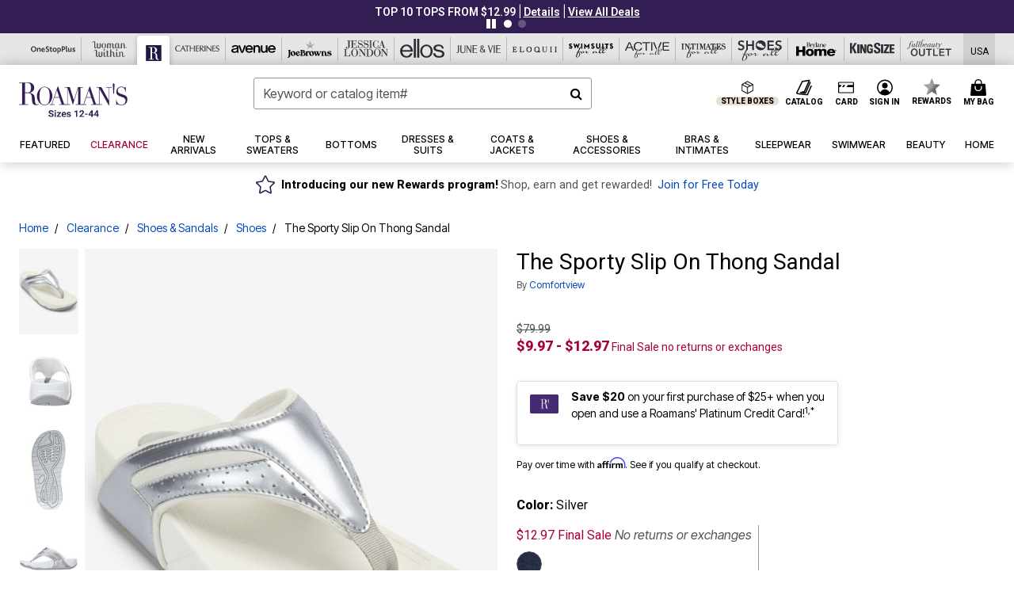

--- FILE ---
content_type: text/javascript; charset=utf-8
request_url: https://p.cquotient.com/pebble?tla=bbkt-oss&activityType=viewPage&callback=CQuotient._act_callback0&cookieId=bcAV5l3GlFaxx7JeADFCpDA1G0&realm=BBKT&siteId=oss&instanceType=prd&referrer=&currentLocation=https%3A%2F%2Fwww.roamans.com%2Fproducts%2Fthe-sporty-slip-on-thong-sandal%2F1010472.html&ls=true&_=1769552902365&v=v3.1.3&fbPixelId=__UNKNOWN__&json=%7B%22cookieId%22%3A%22bcAV5l3GlFaxx7JeADFCpDA1G0%22%2C%22realm%22%3A%22BBKT%22%2C%22siteId%22%3A%22oss%22%2C%22instanceType%22%3A%22prd%22%2C%22referrer%22%3A%22%22%2C%22currentLocation%22%3A%22https%3A%2F%2Fwww.roamans.com%2Fproducts%2Fthe-sporty-slip-on-thong-sandal%2F1010472.html%22%2C%22ls%22%3Atrue%2C%22_%22%3A1769552902365%2C%22v%22%3A%22v3.1.3%22%2C%22fbPixelId%22%3A%22__UNKNOWN__%22%7D
body_size: 268
content:
/**/ typeof CQuotient._act_callback0 === 'function' && CQuotient._act_callback0([{"k":"__cq_uuid","v":"bcAV5l3GlFaxx7JeADFCpDA1G0","m":34128000},{"k":"__cq_seg","v":"0~0.00!1~0.00!2~0.00!3~0.00!4~0.00!5~0.00!6~0.00!7~0.00!8~0.00!9~0.00","m":2592000}]);

--- FILE ---
content_type: image/svg+xml
request_url: https://www.roamans.com/on/demandware.static/-/Sites-oss-Library/default/dw96df2763/oss-images/footer/icon-youtube.svg
body_size: -27
content:
<svg xmlns="http://www.w3.org/2000/svg" viewBox="0 0 25.412 18"><path d="M10.082 12.319V5.128l6.866 3.608zm15.076-8.437a5.564 5.564 0 00-1.01-2.54A3.616 3.616 0 0021.602.258c-3.556-.259-8.89-.259-8.89-.259H12.7s-5.334 0-8.89.259a3.618 3.618 0 00-2.547 1.084 5.559 5.559 0 00-1.009 2.54A38.985 38.985 0 000 8.024v1.942a38.966 38.966 0 00.254 4.142 5.559 5.559 0 001.009 2.54 4.289 4.289 0 002.8 1.094c2.033.2 8.64.258 8.64.258s5.34-.008 8.9-.267a3.622 3.622 0 002.546-1.084 5.564 5.564 0 001.01-2.54 38.966 38.966 0 00.254-4.142V8.025a38.985 38.985 0 00-.254-4.142z" fill-rule="evenodd"/></svg>